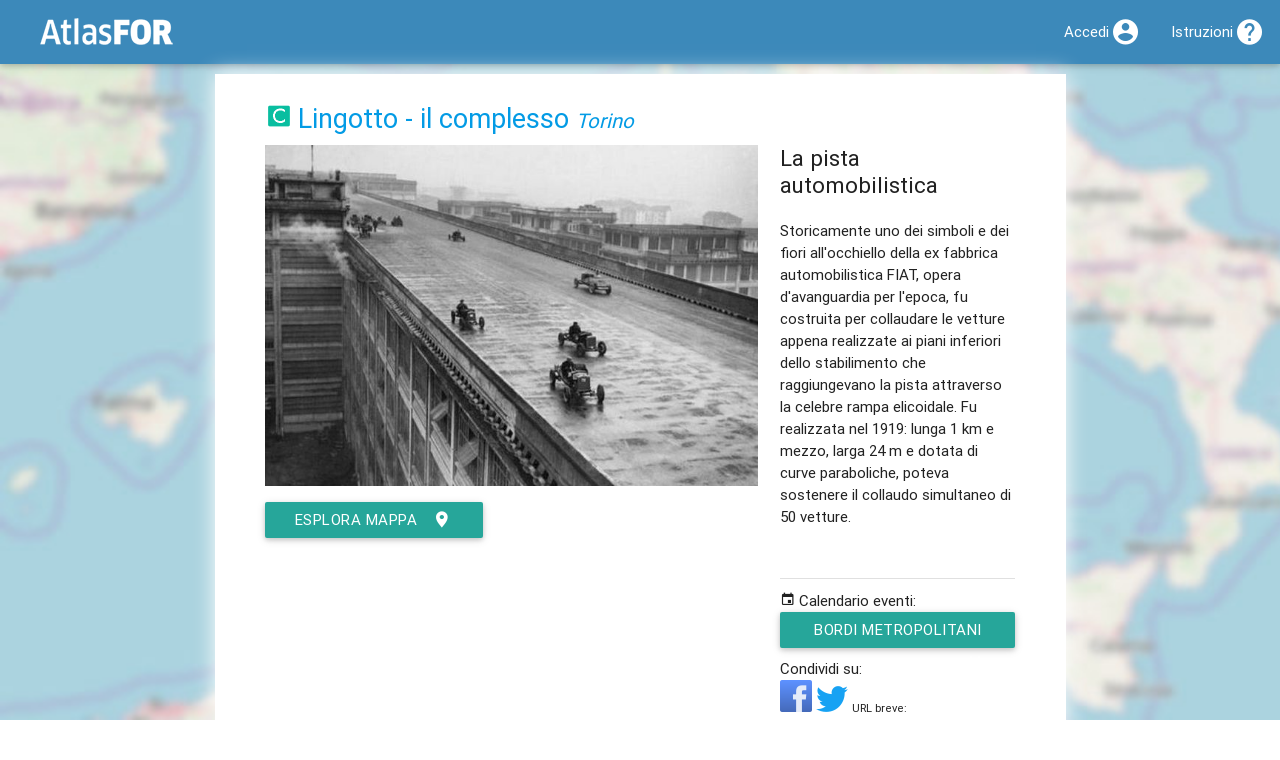

--- FILE ---
content_type: text/html; charset=utf-8
request_url: https://atlas.landscapefor.eu/category/culturaloisir/poi/13621-lingotto-il-complesso/11233-la-pista-automobilistica/
body_size: 4354
content:
<!DOCTYPE html>
<html lang="it">
<head>
	<title>La pista automobilistica @ Lingotto - il complesso &ndash; AtlasFor</title>
	
	<meta name="viewport" content="width=device-width, initial-scale=1.0, maximum-scale=1.0, user-scalable=no" />
	<script>
	// @license: magnet:?xt=urn:btih:1f739d935676111cfff4b4693e3816e664797050&dn=gpl-3.0.txt GNU GPL v3+
	var CONFIG = {"csrf":"8e1034c2e5db40ec","embedded":false,"root":"","url":"https:\/\/atlas.landscapefor.eu","newsUid":"news"};</script>
	<script src="/content/media/jquery/jquery.min.js?v=274c5eaa-20251101"></script>
	<script src="/content/media/materialize/js/materialize.min.js?v=274c5eaa-20251101"></script>
	<script src="/content/themes/materialize/materialize-backend.js?v=274c5eaa-20251101"></script>
	<script src="/content/media/share-popup.js?v=274c5eaa-20251101"></script>
	<link rel="stylesheet" type="text/css" media="all" href="/content/media/materialize/css/materialize.min.css?v=274c5eaa-20251101" />
	<link rel="stylesheet" type="text/css" media="all" href="/content/themes/materialize/materialize-backend-fix.css?v=274c5eaa-20251101" />
	<link rel="stylesheet" type="text/css" media="all" href="/content/themes/materialize/my-media.css?v=274c5eaa-20251101" />
			<meta property="og:title" content="La pista automobilistica @ Lingotto - il complesso" />
			<meta property="og:image" content="https://atlas.landscapefor.eu/content/uploads/media/306/2018-09-25-pista-macchine.jpg" />
			<meta property="og:url" content="https://atlas.landscapefor.eu/category/culturaloisir/poi/13621-lingotto-il-complesso/11233-la-pista-automobilistica/" />
			<meta property="og:site_name" content="AtlasFor" />
			<meta property="og:description" content="Storicamente uno dei simboli e dei fiori all'occhiello della ex fabbrica automobilistica FIAT, opera d'avanguardia per l'epoca, fu costruita per collaudare le vetture appena realizzate ai piani inferiori dello stabilimento che raggiungevano la pista attraverso la celebre rampa elicoidale. Fu real..." />
			<meta property="og:type" content="article" />
	
			<link rel="shortlink" href="https://atlasf.eu/poi/13621/11233" />
	
	<link rel="manifest" href="/api/manifest.php" />
	<meta name="mobile-web-app-capable" content="yes" />
	<meta name="apple-mobile-web-app-capable" content="yes" />
	<meta name="user-scalable" content="no" />

	
	
	</head>
<body>

		<nav class="blue-landscapefor">
			<div class="nav-wrapper" id="top-navbar">
				<a href="/" class="brand-logo"><img src="/static/atlas-logo.png" alt="AtlasFor" /></a>
									<a href="#" data-activates="mobile-nav" class="button-collapse"><i class="mdi-navigation-menu"></i></a>
								<ul class="side-nav" id="mobile-nav">
					
		
		<li>
			<i class="mdi-action-home black-text left"></i>			<a href="https://www.landscapefor.eu">Landscapefor</a>		</li>

		<li class="hide-on-med-and-down">
			<i class="mdi-maps-map black-text left"></i><a href="/">Atlas</a>		</li>

		<li>
			<i class="mdi-av-my-library-books black-text left"></i>			<a href="https://magazine.landscapefor.eu/">Magazine</a>		</li>

		
					<li>
				<i class="mdi-action-account-circle black-text left"></i>				<a href="/login.php">Accedi</a>			</li>
		
		<li>
			<i class="mdi-action-help black-text left"></i>			<a href="https://wiki.landscapefor.eu/wiki/" title="Wiki Fondazione Landscapefor" target="_blank">Istruzioni</a>		</li>

					</ul>
				<ul class="right">
					
		
		
		
					<li><a href="/login.php"><i class="mdi-action-account-circle right"></i><span class="hide-on-med-and-down">Accedi</span></a></li>
		
				<li><a href="https://wiki.landscapefor.eu/wiki/"><i class="mdi-action-help right"></i><span class="hide-on-med-and-down">Istruzioni</span></a></li>
		
		
					</ul>
			</div>
			<!-- \.nav wrapper -->
		</nav>
	

	<div class="container">

	
	

<!--
And now ladies and gentlemen some spam from the developer:

GNU is the free as in freedom operating system and Linux is one of its kernels.

 __________
( GNU.org! )
 ..........
    o               ,......_
  .  o         .  ,'        `-.__,......._
 //   o      __\\'                        `-.
((    _____-'___))                           |
 `:='/     (alf_/                            |
 `.=|      |='                               |
    |)   O |                                  \
    |      |                               /\  \
    |     /                          .    /  \  \
    |    .-..__            ___   ...' \  |\   \  |
   |o o  |     ``...___.  /   `-'      \  \\   \ |
    `..''        '  .' / /             |  | |   | \
                 |  | / /              |  | |   mmm
                 |  ||  |              | /| |
                 ( .' \ \              || | |
                 | |   \ \            // / /
                 | |    \ \          || |_|
                /  |    |_/         /_|
               /__/
-->


<div id="landing-media-map"></div>

<div id="landing-media">

	
	<header class="row poi-header">
		<div class="col s12 poi-category">
			<h1><a href="/category/culturaloisir/" title="Categoria &quot;Cultura/Loisir&quot; su AtlasFor" class="category-icon"><img src="/images/atlas/categories/nopad/attrezzature_cultura.png" alt="Icona della Categoria &quot;Cultura/Loisir&quot;" /></a> <a href="/category/culturaloisir/poi/13621-lingotto-il-complesso/" rel="parent">Lingotto - il complesso</a> <small><em><a href="/visit/piemonte/2034-torino/">Torino</a></em></small></h1>
		</div>
	</header>

	
	<div class="row">
		<div class="col s12 m7 l8 column-image">
			<div class="row row-image">

				<div class="col s12 media-path center-align">
					<img src="/content/uploads/media/306/2018-09-25-pista-macchine.jpg" alt="La pista automobilistica @ Lingotto - il complesso" class="responsive-img" title="La pista automobilistica" />				</div>
			</div>

			<!-- Credits & Social .row -->
			<div class="row">
				<div class="col s12">
					<p>
						
						
											</p>

																						
					<p><a href="/#lat=45.03200&amp;lng=7.66550&amp;zoom=16&amp;openedpoi=13621&amp;archives=to-architetture-recenti,bordi-metropolitani,per-le-comunita,torino-una-vetrina" class="btn waves-effect waves-light">esplora mappa<i class="mdi-action-room right"></i></a></p>

				</div>
				<!-- /Credits .col -->

			</div>
			<!-- / Credits & Social .row -->
		</div>
		<div class="col s12 m5 l4">
			<div class="row">
				<div class="col s12">

					<h2 class="no-margin-top">La pista automobilistica</h2>
					<!-- Media News -->
										<!-- /Media News -->

					<!-- Description -->
					<div class="media-description">
						<p>Storicamente uno dei simboli e dei fiori all'occhiello della ex fabbrica automobilistica FIAT, opera d'avanguardia per l'epoca, fu costruita per collaudare le vetture appena realizzate ai piani inferiori dello stabilimento che raggiungevano la pista attraverso la celebre rampa elicoidale. Fu realizzata nel 1919: lunga 1 km e mezzo, larga 24 m e dotata di curve paraboliche, poteva sostenere il collaudo simultaneo di 50 vetture.</p>
					</div>
					<!-- /Description -->

					<!-- Caption -->
										<!-- /Caption -->

					<div class="enter-in-atlas">
						<div class="divider"></div>

						<!-- Archives -->
																																																																			<p>
										<i class="mdi-action-event"></i>										Calendario eventi:<br />
										<a class="btn" href="/landingnews.php?uid=bordi-metropolitani&archive=1">Bordi metropolitani<i class="mdi-action-event right"></i></a>
									</p>
																					<!-- /Archives -->

						<!-- Tags -->
																		<!-- /Tags -->
					</div>
					<!-- /.enter-in-atlas -->

					<!-- Social -->
					<p>
						Condividi su:<br />
						<a class="share-popup" href="https://www.facebook.com/sharer.php?u=https%3A%2F%2Fatlas.landscapefor.eu%2Fcategory%2Fculturaloisir%2Fpoi%2F13621-lingotto-il-complesso%2F11233-la-pista-automobilistica%2F" title="Condividi su Facebook">
							<img src="/static/social-icons/facebook-32.png" alt="Facebook logo" />
						</a>
						<a class="share-popup" href="https://twitter.com/intent/tweet?url=https%3A%2F%2Fatlasf.eu%2Fpoi%2F13621%2F11233" title="Condividi su Twitter">
							<img src="/static/social-icons/twitter-32.png" alt="Twitter logo" />
						</a>
						<small>URL breve:</small>
						<input type="text" readonly="readonly" value="https://atlasf.eu/poi/13621/11233" />
					</p>
					<!-- /Social -->

				</div>
				<!-- end .col -->
			</div>
			<!-- end .row -->

		</div>
		<!-- end .col -->
	</div>
	<!-- end .row -->

	<div class="divider"></div>

	<div class="row">
		<div class="col s12">
			<h2><i class="mdi-notification-event-note left"></i>Licenza</h2>
			
<aside class="copyright-single-entry-disclaimer">

<p class="grey-text">Alcuni materiali multimediali (immagini, video, documenti) e alcuni testi, senza dicitura esplicita, sono fruibili attraverso AtlasFor esclusivamente per diritto di citazione, per i nostri scopi educativi o per le nostre finalità non commerciali. Potrebbero essere presenti su altri siti con diciture differenti e a qualità superiore. Se ritieni di aver trovato una imprecisione o un problema di copyright, contattaci. Grazie per la tua collaborazione!</p>

<p class="grey-text">Salvo ove diversamente indicato, i dati (coordinate, indirizzi, testi brevi, etc.) sono rilasciati in pubblico dominio.</p>

<p xmlns:dct="http://purl.org/dc/terms/" xmlns:vcard="http://www.w3.org/2001/vcard-rdf/3.0#">
	<a rel="license" href="http://creativecommons.org/publicdomain/zero/1.0/">
		<img src="/static/licenses/cc0-80x15.png" style="border-style: none;" alt="CC0" />
	</a>
</p>

</aside>
		</div>
	</div>
</div>


	</div>
	<!-- End container -->

				<footer class="page-footer grey lighten-2">
			<div class="container">
				<h5>Fondazione Landscapefor</h5>
				<div class="row">
					<div class="col s12 m6 l4">
						<blockquote>info@landscapefor.eu</blockquote>
						<blockquote><a href="/privacy/" class="black-text underline">Informativa sulla privacy</a></blockquote>
					</div>
					<div class="col s12 m6 l4">
												<p>L'utente può rifiutare l'utilizzo dei cookie di profilazione utilizzando l'opzione <a href="https://www.mozilla.org/it/firefox/dnt/" target="_blank" rel="noreferrer">antitracciamento DNT</a> (<em>do not track</em>).</p>
											</div>
										<div class="col s12 m6 l4">
						<form method="post">
							<input type="hidden" name="csrf" value="8e1034c2e5db40ec" /><input type="hidden" name="action" value="change-lang" />
							
															<p><button type="submit" name="lang" class="btn grey lighten-2 black-text waves-effect" value="en_US">english</button></p>
															<p><button type="submit" name="lang" class="btn grey lighten-2 black-text waves-effect" value="fr_FR">français</button></p>
															<p><button type="submit" name="lang" class="btn grey lighten-2 black-text waves-effect" value="uk_UK">ukrainian</button></p>
													</form>
					</div>
									</div>
			</div>
			<div class="footer-copyright black-text">
				<div class="container grey-text text-darken-1">
					&copy; 2026 <a class="grey-text text-darken-1" href="https://www.landscapefor.eu">Fondazione Landscapefor</a>
					&ndash; <a class="grey-text text-darken-1 underline" href="/credits/" rel="jslicense" title="Crediti">
													<code>crediti e copyright</code>
											</a>
				</div>
			</div>
		</footer>
		
					
<!-- Per la tua privacy noi NON usiamo Google Analytics! -->
<!-- Se proprio non vuoi neanche Piwik/Matomo, attiva il DNT (Do Not Track) in Mozilla Firefox -->

<script>
// @license magnet:?xt=urn:btih:c80d50af7d3db9be66a4d0a86db0286e4fd33292&dn=bsd-3-clause.txt BSD 3 clause
var _paq = _paq || [];

_paq.push(['trackPageView']);
_paq.push(['enableLinkTracking']);

(function () {
	var u="https://matomo.landscapefor.eu/";
	_paq.push(['setTrackerUrl', u+'piwik.php']);
	_paq.push(['setSiteId', '3']);
	var d=document, g=d.createElement('script'), s=d.getElementsByTagName('script')[0];
	g.type='text/javascript'; g.async=true; g.defer=true; g.src=u+'piwik.js'; s.parentNode.insertBefore(g,s);
} )();
// @license-end
</script>

<noscript><p><img src="https://matomo.landscapefor.eu/piwik.php?idsite=3" style="border:0;" alt="" /></p></noscript>
		
</body>
</html>
<!-- Pagina generata in 0.018275 secondi con 8 query e 1.291072 MB di RAM. -->

--- FILE ---
content_type: text/css
request_url: https://atlas.landscapefor.eu/content/themes/materialize/my-media.css?v=274c5eaa-20251101
body_size: 345
content:
#landing-media-map {
	background-image:url(/content/landing-map-italy.jpg);
	background-size:cover;
	background-repeat:no-repeat;
	position:fixed;
	top:0;
	bottom:0;
	left:0;
	right:0;
	z-index:-1;
}
.enter-in-atlas .divider {
	margin-top:50px;
}
.category-icon img {
	width:0.9em;
}
#landing-media {
	box-shadow:0 0 20px white;
	background-color:rgba(255, 255, 255, 1);
	padding:20px 50px;
	margin-top:10px;
}
#landing-media h1 {
	margin:5px 2px;
}
#landing-media h2 {
    line-height:1.8rem;
}
#landing-media iframe {
	min-height: 600px;
}
@media (max-width:600px) {
	#landing-media {
		padding:5px 0px;
	}
	#landing-media-map {
		display:none;
	}
}
